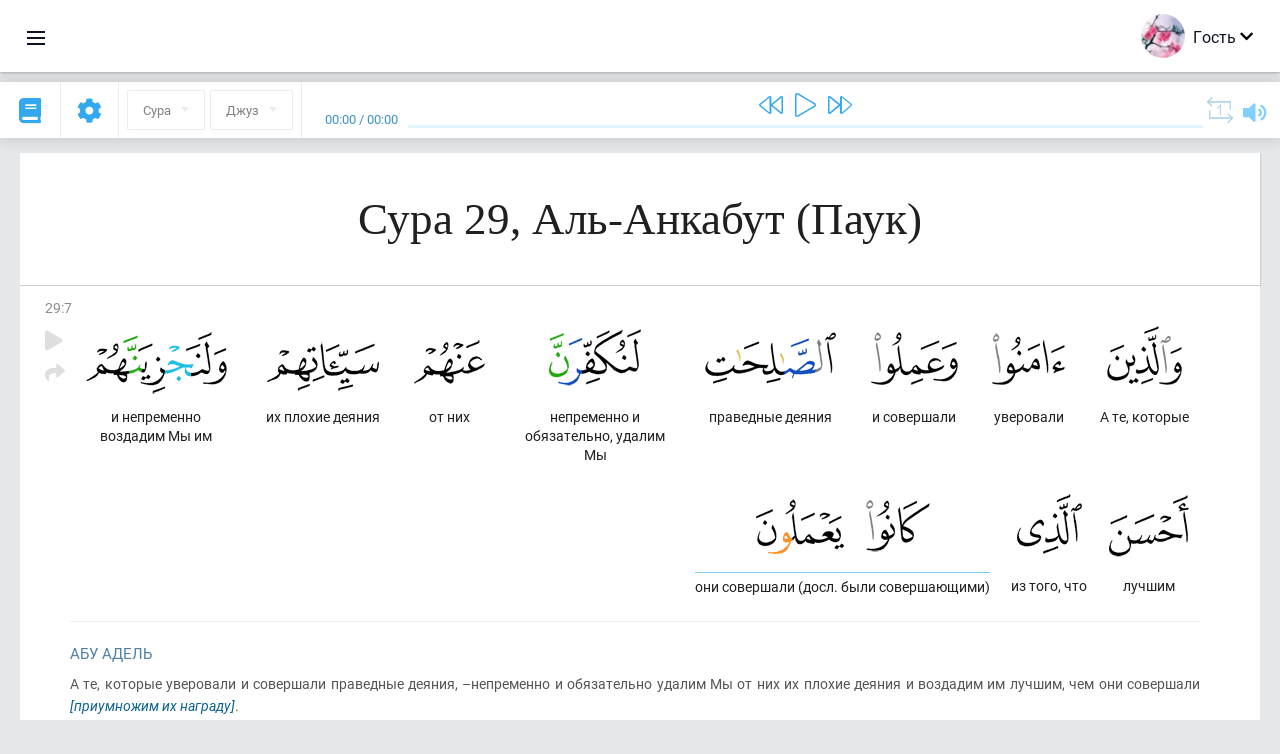

--- FILE ---
content_type: text/html; charset=UTF-8
request_url: https://ru.quranacademy.org/quran/29:7
body_size: 7547
content:
<!DOCTYPE html>
<html lang="ru" dir="ltr">
  <head>
    <meta charset="utf-8">
    <title>Сура 29 Аль-Анкабут (Паук). Читать и слушать Коран · Академия Корана</title>
    <meta name="description" content="Читать и слушать Коран: Арабский, перевод, перевод по словам и толкование (тафсир). Сура 29 Аль-Анкабут (Паук). Доступные переводы: Абу Адель, Тафсир...">

    <meta name="keywords" content="Читать, Слушать, Коран, quran.surah, quran.ayah, Паук, Аль-Анкабут">

    <meta http-equiv="X-UA-Compatible" content="IE=edge">
    <meta name="viewport" content="width=device-width, initial-scale=1, user-scalable=no">


<script>
    window.Loader = new function () {
        var self = this

        this.onFullLoadFirstCallbacks = [];
        this.onFullLoadCallbacks = [];

        this.isLoaded = false;

        this.loadedStylesheets = [];

        function runCallbacks(callbacks) {
            var errors = [];

            callbacks.map(function (callback) {
                try {
                    callback();
                } catch (e) {
                    errors.push(e);
                }
            });

            return errors
        }

        this.onFullLoad = function(callback) {
            if (this.isLoaded) {
                callback();
            } else {
                this.onFullLoadCallbacks.push(callback);
            }
        };

        this.onFullLoadFirst = function(callback) {
            if (this.isLoaded) {
                callback();
            } else {
                this.onFullLoadFirstCallbacks.push(callback);
            }
        };

        this.loaded = function () {
            const firstCallbackErrors = runCallbacks(this.onFullLoadFirstCallbacks);
            const callbackErrors = runCallbacks(this.onFullLoadCallbacks);

            this.isLoaded = true;

            firstCallbackErrors.map(function (e) {
                throw e;
            });

            callbackErrors.map(function (e) {
                throw e;
            });
        };
    };
</script><link rel="shortcut icon" href="/favicons/favicon.ico" type="image/x-icon">
<link rel="icon" type="image/png" href="/favicons/favicon-32x32.png" sizes="32x32">
<link rel="icon" type="image/png" href="/favicons/android-chrome-192x192.png" sizes="192x192">
<link rel="icon" type="image/png" href="/favicons/favicon-96x96.png" sizes="96x96">
<link rel="icon" type="image/png" href="/favicons/favicon-16x16.png" sizes="16x16">
<link rel="apple-touch-icon" sizes="57x57" href="/favicons/apple-touch-icon-57x57.png">
<link rel="apple-touch-icon" sizes="60x60" href="/favicons/apple-touch-icon-60x60.png">
<link rel="apple-touch-icon" sizes="72x72" href="/favicons/apple-touch-icon-72x72.png">
<link rel="apple-touch-icon" sizes="76x76" href="/favicons/apple-touch-icon-76x76.png">
<link rel="apple-touch-icon" sizes="114x114" href="/favicons/apple-touch-icon-114x114.png">
<link rel="apple-touch-icon" sizes="120x120" href="/favicons/apple-touch-icon-120x120.png">
<link rel="apple-touch-icon" sizes="144x144" href="/favicons/apple-touch-icon-144x144.png">
<link rel="apple-touch-icon" sizes="152x152" href="/favicons/apple-touch-icon-152x152.png">
<link rel="apple-touch-icon" sizes="180x180" href="/favicons/apple-touch-icon-180x180.png">
<link rel="manifest" href="/favicons/manifest.json">
<meta name="msapplication-TileColor" content="#5e1596">
<meta name="msapplication-TileImage" content="/favicons/mstile-144x144.png">
<meta name="msapplication-config" content="/favicons/browserconfig.xml">
<meta name="theme-color" content="#ffffff"><link rel="stylesheet" href="https://use.typekit.net/srz0rtf.css">

<link href="/compiled/browser/app.6a5c3dc06d11913ad7bb.css" rel="stylesheet" type="text/css" />
<script type="application/ld+json">
{
  "@context" : "http://schema.org",
  "@type" : "Organization",
  "name" : "Академия Корана",
  "url" : "https://ru.quranacademy.org",
  "description": "В Академии Корана вы сможете изучить Коран и арабский язык с любого уровня, а также получить комплексные знания о важнейших составляющих Последнего Писания.",
  "sameAs" : [
    "https://www.facebook.com/quranacademy",
    "https://twitter.com/quranacademy",
    "https://plus.google.com/u/0/+HolyQuranAcademy",
    "https://www.instagram.com/holyquranacademy",
    "https://www.youtube.com/holyquranacademy",
    "https://www.linkedin.com/company/quranacademy",
    "https://www.pinterest.com/holyquranworld",
    "https://soundcloud.com/quranacademy",
    "https://quranacademy.tumblr.com",
    "https://github.com/quranacademy",
    "https://vk.com/quranacademy",
    "https://medium.com/@quranacademy",
    "https://ok.ru/quranacademy",
    "https://telegram.me/quranacademy",
    "https://www.flickr.com/photos/quranacademy",
    "https://vk.com/holyquranworld"
  ]
}
</script>


<meta name="dmca-site-verification" content="cWU1LzB5Tm1mWjNOTjFVL0lubmZLc2wrU1g5Zk5XYlNKSXNUT2UyMUZmOD01" />



  </head>
  <body class="ltr-mode"><div id="react-module-6977c2deb9abc" class=" react-module-header"></div>
            <script>
                Loader.onFullLoadFirst(function () {
                    mountReactComponent('react-module-6977c2deb9abc', 'header', {"navigationMenuActiveItemCode":"quran","encyclopediaAvailable":true,"str":{"adminPanel":"\u041f\u0430\u043d\u0435\u043b\u044c \u0430\u0434\u043c\u0438\u043d\u0438\u0441\u0442\u0440\u0430\u0442\u043e\u0440\u0430","bookmarks":"\u0417\u0430\u043a\u043b\u0430\u0434\u043a\u0438","encyclopedia":"\u042d\u043d\u0446\u0438\u043a\u043b\u043e\u043f\u0435\u0434\u0438\u044f","guest":"\u0413\u043e\u0441\u0442\u044c","help":"\u041f\u043e\u043c\u043e\u0449\u044c","interactiveLessons":"\u0418\u043d\u0442\u0435\u0440\u0430\u043a\u0442\u0438\u0432\u043d\u044b\u0435 \u0443\u0440\u043e\u043a\u0438","logIn":"\u0412\u043e\u0439\u0442\u0438","logOut":"\u0412\u044b\u0439\u0442\u0438","memorization":"\u0417\u0430\u0443\u0447\u0438\u0432\u0430\u043d\u0438\u0435 \u041a\u043e\u0440\u0430\u043d\u0430","profile":"\u041f\u0440\u043e\u0444\u0438\u043b\u044c","quran":"\u041a\u043e\u0440\u0430\u043d","settings":"\u041d\u0430\u0441\u0442\u0440\u043e\u0439\u043a\u0438","siteSections":"\u0420\u0430\u0437\u0434\u0435\u043b\u044b \u0441\u0430\u0439\u0442\u0430"},"urls":{"adminPanel":"https:\/\/ru.quranacademy.org\/admin","encyclopedia":"https:\/\/ru.quranacademy.org\/encyclopedia","helpCenter":"https:\/\/ru.quranacademy.org\/help","interactiveLessons":"https:\/\/ru.quranacademy.org\/courses","login":"https:\/\/ru.quranacademy.org\/login","memorization":"https:\/\/ru.quranacademy.org\/memorization","profile":"https:\/\/ru.quranacademy.org\/profile","quran":"https:\/\/ru.quranacademy.org\/quran","settings":"https:\/\/ru.quranacademy.org\/profile\/settings\/personal-information"}}, 'render', true)
                });
            </script>
        
    <div id="content">
<div class="page-container"><div id="react-module-6977c2deb835b" class=" react-module-quran"></div>
            <script>
                Loader.onFullLoadFirst(function () {
                    mountReactComponent('react-module-6977c2deb835b', 'quran', {"displayMode":"ayah","currentSuraNum":29,"currentSura":{"id":29,"basmala":true,"type_id":1,"ayats_count":69,"juz_num":20,"juz_page":13,"hizb_num":40,"hizb_page":4,"rub_num":159,"ayat_begin_id":3341,"ayat_end_id":3409,"number":29,"arabic_name":"\u0627\u0644\u0639\u0646\u0643\u0628\u0648\u062a","text":{"id":29,"name":"\u041f\u0430\u0443\u043a","sura_id":29,"language_id":1,"transliteration":"\u0410\u043b\u044c-\u0410\u043d\u043a\u0430\u0431\u0443\u0442","about_markdown":null,"about_html":null}},"basmalaAyat":{"id":1,"surahNumber":1,"juzNumber":1,"number":1,"sajdah":false,"wordGroups":[{"id":1896516,"ayahId":1,"surahNumber":1,"ayahNumber":1,"index":0,"text":"\u0421 \u0438\u043c\u0435\u043d\u0435\u043c","words":[{"id":1,"surahNumber":1,"ayahNumber":1,"order":1,"hasOwnImage":true,"imageWidth":88,"imageHeight":100,"text":"\u0421 \u0438\u043c\u0435\u043d\u0435\u043c"}],"isLastWordGroupOfAyah":false},{"id":1896517,"ayahId":1,"surahNumber":1,"ayahNumber":1,"index":1,"text":"\u0410\u043b\u043b\u0430\u0445\u0430,","words":[{"id":2,"surahNumber":1,"ayahNumber":1,"order":2,"hasOwnImage":true,"imageWidth":40,"imageHeight":100,"text":"\u0410\u043b\u043b\u0430\u0445\u0430,"}],"isLastWordGroupOfAyah":false},{"id":1896518,"ayahId":1,"surahNumber":1,"ayahNumber":1,"index":2,"text":"\u041c\u0438\u043b\u043e\u0441\u0442\u0438\u0432\u043e\u0433\u043e,","words":[{"id":3,"surahNumber":1,"ayahNumber":1,"order":3,"hasOwnImage":true,"imageWidth":131,"imageHeight":100,"text":"\u041c\u0438\u043b\u043e\u0441\u0442\u0438\u0432\u043e\u0433\u043e,"}],"isLastWordGroupOfAyah":false},{"id":1896519,"ayahId":1,"surahNumber":1,"ayahNumber":1,"index":3,"text":"\u041c\u0438\u043b\u043e\u0441\u0435\u0440\u0434\u043d\u043e\u0433\u043e!","words":[{"id":4,"surahNumber":1,"ayahNumber":1,"order":4,"hasOwnImage":true,"imageWidth":92,"imageHeight":100,"text":"\u041c\u0438\u043b\u043e\u0441\u0435\u0440\u0434\u043d\u043e\u0433\u043e!"}],"isLastWordGroupOfAyah":true}]},"ayats":[{"id":3347,"surahNumber":29,"juzNumber":20,"number":7,"sajdah":false,"wordGroups":[{"id":1946809,"ayahId":3347,"surahNumber":29,"ayahNumber":7,"index":0,"text":"\u0410 \u0442\u0435, \u043a\u043e\u0442\u043e\u0440\u044b\u0435","words":[{"id":51074,"surahNumber":29,"ayahNumber":7,"order":1,"hasOwnImage":true,"imageWidth":75,"imageHeight":100,"text":"\u0410 \u0442\u0435, \u043a\u043e\u0442\u043e\u0440\u044b\u0435"}],"isLastWordGroupOfAyah":false},{"id":1946810,"ayahId":3347,"surahNumber":29,"ayahNumber":7,"index":1,"text":"\u0443\u0432\u0435\u0440\u043e\u0432\u0430\u043b\u0438","words":[{"id":51075,"surahNumber":29,"ayahNumber":7,"order":2,"hasOwnImage":true,"imageWidth":73,"imageHeight":100,"text":"\u0443\u0432\u0435\u0440\u043e\u0432\u0430\u043b\u0438"}],"isLastWordGroupOfAyah":false},{"id":1946811,"ayahId":3347,"surahNumber":29,"ayahNumber":7,"index":2,"text":"\u0438 \u0441\u043e\u0432\u0435\u0440\u0448\u0430\u043b\u0438","words":[{"id":51076,"surahNumber":29,"ayahNumber":7,"order":3,"hasOwnImage":true,"imageWidth":87,"imageHeight":100,"text":"\u0438 \u0441\u043e\u0432\u0435\u0440\u0448\u0430\u043b\u0438"}],"isLastWordGroupOfAyah":false},{"id":1946812,"ayahId":3347,"surahNumber":29,"ayahNumber":7,"index":3,"text":"\u043f\u0440\u0430\u0432\u0435\u0434\u043d\u044b\u0435 \u0434\u0435\u044f\u043d\u0438\u044f","words":[{"id":51077,"surahNumber":29,"ayahNumber":7,"order":4,"hasOwnImage":true,"imageWidth":131,"imageHeight":100,"text":"\u043f\u0440\u0430\u0432\u0435\u0434\u043d\u044b\u0435 \u0434\u0435\u044f\u043d\u0438\u044f"}],"isLastWordGroupOfAyah":false},{"id":1946813,"ayahId":3347,"surahNumber":29,"ayahNumber":7,"index":4,"text":"\u043d\u0435\u043f\u0440\u0435\u043c\u0435\u043d\u043d\u043e \u0438 \u043e\u0431\u044f\u0437\u0430\u0442\u0435\u043b\u044c\u043d\u043e, \u0443\u0434\u0430\u043b\u0438\u043c \u041c\u044b","words":[{"id":51078,"surahNumber":29,"ayahNumber":7,"order":5,"hasOwnImage":true,"imageWidth":92,"imageHeight":100,"text":"\u043d\u0435\u043f\u0440\u0435\u043c\u0435\u043d\u043d\u043e \u0438 \u043e\u0431\u044f\u0437\u0430\u0442\u0435\u043b\u044c\u043d\u043e, \u0443\u0434\u0430\u043b\u0438\u043c \u041c\u044b"}],"isLastWordGroupOfAyah":false},{"id":1946814,"ayahId":3347,"surahNumber":29,"ayahNumber":7,"index":5,"text":"\u043e\u0442 \u043d\u0438\u0445","words":[{"id":51079,"surahNumber":29,"ayahNumber":7,"order":6,"hasOwnImage":true,"imageWidth":71,"imageHeight":100,"text":"\u043e\u0442 \u043d\u0438\u0445"}],"isLastWordGroupOfAyah":false},{"id":1946815,"ayahId":3347,"surahNumber":29,"ayahNumber":7,"index":6,"text":"\u0438\u0445 \u043f\u043b\u043e\u0445\u0438\u0435 \u0434\u0435\u044f\u043d\u0438\u044f","words":[{"id":51080,"surahNumber":29,"ayahNumber":7,"order":7,"hasOwnImage":true,"imageWidth":112,"imageHeight":100,"text":"\u0438\u0445 \u043f\u043b\u043e\u0445\u0438\u0435 \u0434\u0435\u044f\u043d\u0438\u044f"}],"isLastWordGroupOfAyah":false},{"id":1946816,"ayahId":3347,"surahNumber":29,"ayahNumber":7,"index":7,"text":"\u0438 \u043d\u0435\u043f\u0440\u0435\u043c\u0435\u043d\u043d\u043e \u0432\u043e\u0437\u0434\u0430\u0434\u0438\u043c \u041c\u044b \u0438\u043c","words":[{"id":51081,"surahNumber":29,"ayahNumber":7,"order":8,"hasOwnImage":true,"imageWidth":141,"imageHeight":100,"text":"\u0438 \u043d\u0435\u043f\u0440\u0435\u043c\u0435\u043d\u043d\u043e \u0432\u043e\u0437\u0434\u0430\u0434\u0438\u043c \u041c\u044b \u0438\u043c"}],"isLastWordGroupOfAyah":false},{"id":1946817,"ayahId":3347,"surahNumber":29,"ayahNumber":7,"index":8,"text":"\u043b\u0443\u0447\u0448\u0438\u043c","words":[{"id":51082,"surahNumber":29,"ayahNumber":7,"order":9,"hasOwnImage":true,"imageWidth":80,"imageHeight":100,"text":"\u043b\u0443\u0447\u0448\u0438\u043c"}],"isLastWordGroupOfAyah":false},{"id":1946818,"ayahId":3347,"surahNumber":29,"ayahNumber":7,"index":9,"text":"\u0438\u0437 \u0442\u043e\u0433\u043e, \u0447\u0442\u043e","words":[{"id":51083,"surahNumber":29,"ayahNumber":7,"order":10,"hasOwnImage":true,"imageWidth":65,"imageHeight":100,"text":"\u0438\u0437 \u0442\u043e\u0433\u043e, \u0447\u0442\u043e"}],"isLastWordGroupOfAyah":false},{"id":1946819,"ayahId":3347,"surahNumber":29,"ayahNumber":7,"index":10,"text":"\u043e\u043d\u0438 \u0441\u043e\u0432\u0435\u0440\u0448\u0430\u043b\u0438 (\u0434\u043e\u0441\u043b. \u0431\u044b\u043b\u0438 \u0441\u043e\u0432\u0435\u0440\u0448\u0430\u044e\u0449\u0438\u043c\u0438)","words":[{"id":51084,"surahNumber":29,"ayahNumber":7,"order":11,"hasOwnImage":true,"imageWidth":64,"imageHeight":100,"text":"\u043e\u043d\u0438 \u0441\u043e\u0432\u0435\u0440\u0448\u0430\u043b\u0438 (\u0434\u043e\u0441\u043b. \u0431\u044b\u043b\u0438 \u0441\u043e\u0432\u0435\u0440\u0448\u0430\u044e\u0449\u0438\u043c\u0438)"},{"id":51085,"surahNumber":29,"ayahNumber":7,"order":12,"hasOwnImage":true,"imageWidth":88,"imageHeight":100,"text":"*"}],"isLastWordGroupOfAyah":true}]}],"bookmarks":[],"currentJuzNum":20,"pageCount":null,"currentPage":null,"ayatsPerPage":null,"mushafPageNumber":397,"customTranslationIds":null,"currentRecitation":{"urlMask":"https:\/\/quran-audio.quranacademy.org\/by-ayah\/Mishari_Rashid_Al-Afasy_128kbps\/{sura}\/{ayat}.mp3","padZeros":true},"str":{"autoScrollDuringPlayback":"\u0410\u0432\u0442\u043e\u0441\u043a\u0440\u043e\u043b\u043b \u043f\u0440\u0438 \u0432\u043e\u0441\u043f\u0440\u043e\u0438\u0437\u0432\u0435\u0434\u0435\u043d\u0438\u0438","ayat":"\u0410\u044f\u0442","commonSettings":"\u041e\u0431\u0449\u0438\u0435","continuousReading":"\u041d\u0435\u043f\u0440\u0435\u0440\u044b\u0432\u043d\u043e\u0435 \u0447\u0442\u0435\u043d\u0438\u0435","copiedToClipboard":"\u0421\u0441\u044b\u043b\u043a\u0430 \u0441\u043a\u043e\u043f\u0438\u0440\u043e\u0432\u0430\u043d\u0430 \u0432 \u0431\u0443\u0444\u0435\u0440 \u043e\u0431\u043c\u0435\u043d\u0430","error":"\u041e\u0448\u0438\u0431\u043a\u0430","errorLoadingPage":"\u041e\u0448\u0438\u0431\u043a\u0430 \u043f\u0440\u0438 \u0437\u0430\u0433\u0440\u0443\u0437\u043a\u0435 \u0441\u0442\u0440\u0430\u043d\u0438\u0446\u044b","juz":"\u0414\u0436\u0443\u0437","reciter":"\u0427\u0442\u0435\u0446","searchPlaceholder":"\u041f\u043e\u0438\u0441\u043a...","select":"\u0412\u044b\u0431\u0440\u0430\u0442\u044c","sura":"\u0421\u0443\u0440\u0430","tajweedRulesHighlighting":"\u041f\u043e\u0434\u0441\u0432\u0435\u0442\u043a\u0430 \u0442\u0430\u0434\u0436\u0432\u0438\u0434\u0430","translationsAndTafseers":"\u041f\u0435\u0440\u0435\u0432\u043e\u0434\u044b \u0438 \u0442\u0430\u0444\u0441\u0438\u0440\u044b","quran":"\u0411\u043b\u0430\u0433\u043e\u0440\u043e\u0434\u043d\u044b\u0439 \u041a\u043e\u0440\u0430\u043d","withWordsHighlighting":"\u0421 \u043f\u043e\u0434\u0441\u0432\u0435\u0442\u043a\u043e\u0439 \u0441\u043b\u043e\u0432","wordByWordTranslation":"\u041f\u0435\u0440\u0435\u0432\u043e\u0434 \u043f\u043e \u0441\u043b\u043e\u0432\u0430\u043c","wordByWordTranslationLanguage":"\u042f\u0437\u044b\u043a \u043f\u0435\u0440\u0435\u0432\u043e\u0434\u0430 \u043f\u043e \u0441\u043b\u043e\u0432\u0430\u043c"}}, 'render', false)
                });
            </script>
        
</div>

<script>
    var metaViewPort = document.querySelector('meta[name="viewport"]')

            metaViewPort.setAttribute('content', 'width=device-width, initial-scale=1, user-scalable=no')
    </script>

    </div><div id="react-module-6977c2deb9b4c" class=" react-module-whats-new-alert"></div>
            <script>
                Loader.onFullLoadFirst(function () {
                    mountReactComponent('react-module-6977c2deb9b4c', 'whats-new-alert', {"str":{"whatsNew":"\u0427\u0442\u043e \u043d\u043e\u0432\u043e\u0433\u043e?"},"apiUrls":{"getUpdates":"https:\/\/ru.quranacademy.org\/whats-new\/updates"}}, 'render', false)
                });
            </script>
        <div id="react-module-6977c2deba8d0" class=" react-module-footer"></div>
            <script>
                Loader.onFullLoadFirst(function () {
                    mountReactComponent('react-module-6977c2deba8d0', 'footer', {"androidAppLink":"https:\/\/play.google.com\/store\/apps\/details?id=org.quranacademy.quran","helpCenterAvailable":true,"iosAppLink":"https:\/\/apps.apple.com\/ru\/app\/quran-academy-reader\/id1481765206","str":{"aboutProject":"\u041e \u043f\u0440\u043e\u0435\u043a\u0442\u0435","blog":"\u0411\u043b\u043e\u0433","contacts":"\u041a\u043e\u043d\u0442\u0430\u043a\u0442\u044b","contribute":"\u0421\u0434\u0435\u043b\u0430\u0442\u044c \u0432\u043a\u043b\u0430\u0434","currentFeatures":"\u0422\u0435\u043a\u0443\u0449\u0438\u0435 \u0432\u043e\u0437\u043c\u043e\u0436\u043d\u043e\u0441\u0442\u0438","followUsInSocialMedia":"\u041c\u044b \u0432 \u0441\u043e\u0446. \u0441\u0435\u0442\u044f\u0445","helpCenter":"\u0426\u0435\u043d\u0442\u0440 \u043f\u043e\u043c\u043e\u0449\u0438","mobileApp":"\u041c\u043e\u0431\u0438\u043b\u044c\u043d\u043e\u0435 \u043f\u0440\u0438\u043b\u043e\u0436\u0435\u043d\u0438\u0435","ourPartners":"\u041d\u0430\u0448\u0438 \u043f\u0430\u0440\u0442\u043d\u0435\u0440\u044b","partnersWidget":"\u0412\u0438\u0434\u0436\u0435\u0442 \u0434\u043b\u044f \u043f\u0430\u0440\u0442\u043d\u0435\u0440\u043e\u0432","privacyPolicy":"\u041f\u0440\u0430\u0432\u0438\u043b\u0430 \u043a\u043e\u043d\u0444\u0438\u0434\u0435\u043d\u0446\u0438\u0430\u043b\u044c\u043d\u043e\u0441\u0442\u0438","radio":"\u0420\u0430\u0434\u0438\u043e","support":"\u041e\u0442\u0437\u044b\u0432\u044b \u0438 \u043f\u0440\u0435\u0434\u043b\u043e\u0436\u0435\u043d\u0438\u044f","termsOfUse":"\u0423\u0441\u043b\u043e\u0432\u0438\u044f \u0438\u0441\u043f\u043e\u043b\u044c\u0437\u043e\u0432\u0430\u043d\u0438\u044f"},"urls":{"privacyPolicy":"https:\/\/ru.quranacademy.org\/page\/1-pravila-konfidencialnosti","termsOfUse":"https:\/\/ru.quranacademy.org\/page\/2-pravila-polzovaniya"}}, 'render', true)
                });
            </script>
        <div id="react-module-6977c2deba8eb" class=" react-module-toastify"></div>
            <script>
                Loader.onFullLoadFirst(function () {
                    mountReactComponent('react-module-6977c2deba8eb', 'toastify', {"keepMounted":true}, 'render', false)
                });
            </script>
        <script src="https://ru.quranacademy.org/ui-strings/ru?1746213878"></script>

    <script>
        ENV = {"avatarDimensions":[200,100,50],"appVersion":"062e8d11e8d8af2fe39585b2ba4e4927554168f8","csrfToken":"iawzemeSlfvS7luZeEuBSuowFUIfEvu42htb2VMo","currentLanguage":{"id":1,"code":"ru","active":true,"is_default":true,"locale":"ru_RU","yandex_language_id":1,"is_rtl":false,"fallback_language_id":null,"level":1,"code_iso1":"ru","code_iso3":"rus","original_name":"\u0420\u0443\u0441\u0441\u043a\u0438\u0439"},"debug":false,"domain":"quranacademy.org","environment":"production","isGuest":true,"languages":[{"id":45,"code":"av","scriptDirection":"ltr","name":"\u0410\u0432\u0430\u0440\u0441\u043a\u0438\u0439","originalName":"\u0410\u0432\u0430\u0440 \u043c\u0430\u0446\u0304I","fallbackLanguageId":1},{"id":4,"code":"az","scriptDirection":"ltr","name":"\u0410\u0437\u0435\u0440\u0431\u0430\u0439\u0434\u0436\u0430\u043d\u0441\u043a\u0438\u0439","originalName":"Az\u0259rbaycan dili","fallbackLanguageId":1},{"id":61,"code":"sq","scriptDirection":"ltr","name":"\u0410\u043b\u0431\u0430\u043d\u0441\u043a\u0438\u0439","originalName":"Shqip","fallbackLanguageId":2},{"id":68,"code":"am","scriptDirection":"ltr","name":"\u0410\u043c\u0445\u0430\u0440\u0441\u043a\u0438\u0439","originalName":"\u12a0\u121b\u122d\u129b","fallbackLanguageId":2},{"id":2,"code":"en","scriptDirection":"ltr","name":"\u0410\u043d\u0433\u043b\u0438\u0439\u0441\u043a\u0438\u0439","originalName":"English","fallbackLanguageId":1},{"id":3,"code":"ar","scriptDirection":"rtl","name":"\u0410\u0440\u0430\u0431\u0441\u043a\u0438\u0439","originalName":"\u0627\u0644\u0639\u0631\u0628\u064a\u0629","fallbackLanguageId":2},{"id":43,"code":"ba","scriptDirection":"ltr","name":"\u0411\u0430\u0448\u043a\u0438\u0440\u0441\u043a\u0438\u0439","originalName":"\u0411\u0430\u0448\u04a1\u043e\u0440\u0442","fallbackLanguageId":1},{"id":50,"code":"bn","scriptDirection":"ltr","name":"\u0411\u0435\u043d\u0433\u0430\u043b\u044c\u0441\u043a\u0438\u0439","originalName":"\u09ac\u09be\u0982\u09b2\u09be","fallbackLanguageId":2},{"id":53,"code":"bg","scriptDirection":"ltr","name":"\u0411\u043e\u043b\u0433\u0430\u0440\u0441\u043a\u0438\u0439","originalName":"\u0411\u044a\u043b\u0433\u0430\u0440\u0441\u043a\u0438","fallbackLanguageId":1},{"id":62,"code":"bs","scriptDirection":"ltr","name":"\u0411\u043e\u0441\u043d\u0438\u0439\u0441\u043a\u0438\u0439","originalName":"Bosanski","fallbackLanguageId":2},{"id":80,"code":"el","scriptDirection":"ltr","name":"\u0413\u0440\u0435\u0447\u0435\u0441\u043a\u0438\u0439","originalName":"\u0395\u03bb\u03bb\u03b7\u03bd\u03b9\u03ba\u03ac","fallbackLanguageId":2},{"id":54,"code":"ka","scriptDirection":"ltr","name":"\u0413\u0440\u0443\u0437\u0438\u043d\u0441\u043a\u0438\u0439","originalName":"\u10e5\u10d0\u10e0\u10d7\u10e3\u10da\u10d8","fallbackLanguageId":2},{"id":81,"code":"he","scriptDirection":"rtl","name":"\u0418\u0432\u0440\u0438\u0442","originalName":"\u05e2\u05d1\u05e8\u05d9\u05ea","fallbackLanguageId":2},{"id":44,"code":"inh","scriptDirection":"ltr","name":"\u0418\u043d\u0433\u0443\u0448\u0441\u043a\u0438\u0439","originalName":"\u0413l\u0430\u043b\u0433I\u0430\u0439","fallbackLanguageId":1},{"id":52,"code":"id","scriptDirection":"ltr","name":"\u0418\u043d\u0434\u043e\u043d\u0435\u0437\u0438\u0439\u0441\u043a\u0438\u0439","originalName":"Bahasa Indonesia","fallbackLanguageId":2},{"id":59,"code":"es","scriptDirection":"ltr","name":"\u0418\u0441\u043f\u0430\u043d\u0441\u043a\u0438\u0439","originalName":"Espa\u00f1ol","fallbackLanguageId":2},{"id":60,"code":"it","scriptDirection":"ltr","name":"\u0418\u0442\u0430\u043b\u044c\u044f\u043d\u0441\u043a\u0438\u0439","originalName":"Italiano","fallbackLanguageId":2},{"id":79,"code":"kbd","scriptDirection":"ltr","name":"\u041a\u0430\u0431\u0430\u0440\u0434\u0438\u043d\u043e-\u0447\u0435\u0440\u043a\u0435\u0441\u0441\u043a\u0438\u0439","originalName":"\u0410\u0434\u044b\u0433\u044d\u0431\u0437\u044d","fallbackLanguageId":1},{"id":40,"code":"kk","scriptDirection":"ltr","name":"\u041a\u0430\u0437\u0430\u0445\u0441\u043a\u0438\u0439","originalName":"\u049a\u0430\u0437\u0430\u049b \u0442\u0456\u043b\u0456","fallbackLanguageId":1},{"id":82,"code":"krc","scriptDirection":"ltr","name":"\u041a\u0430\u0440\u0430\u0447\u0430\u0435\u0432\u043e-\u0431\u0430\u043b\u043a\u0430\u0440\u0441\u043a\u0438\u0439","originalName":"\u041a\u044a\u0430\u0440\u0430\u0447\u0430\u0439-\u043c\u0430\u043b\u043a\u044a\u0430\u0440","fallbackLanguageId":1},{"id":63,"code":"zh","scriptDirection":"ltr","name":"\u041a\u0438\u0442\u0430\u0439\u0441\u043a\u0438\u0439","originalName":"\u4e2d\u6587(\u7b80\u4f53)","fallbackLanguageId":2},{"id":69,"code":"ko","scriptDirection":"ltr","name":"\u041a\u043e\u0440\u0435\u0439\u0441\u043a\u0438\u0439","originalName":"\ud55c\uad6d\uc5b4","fallbackLanguageId":2},{"id":83,"code":"ku","scriptDirection":"ltr","name":"\u041a\u0443\u0440\u0434\u0441\u043a\u0438\u0439","originalName":"Kurd\u00ee","fallbackLanguageId":2},{"id":48,"code":"lez","scriptDirection":"ltr","name":"\u041b\u0435\u0437\u0433\u0438\u043d\u0441\u043a\u0438\u0439","originalName":"\u041b\u0435\u0437\u0433\u0438","fallbackLanguageId":1},{"id":70,"code":"ms","scriptDirection":"ltr","name":"\u041c\u0430\u043b\u0430\u0439\u0441\u043a\u0438\u0439","originalName":"Bahasa Melayu","fallbackLanguageId":2},{"id":84,"code":"mo","scriptDirection":"ltr","name":"\u041c\u043e\u043b\u0434\u0430\u0432\u0441\u043a\u0438\u0439","originalName":"Moldoveneasc\u0103","fallbackLanguageId":75},{"id":47,"code":"de","scriptDirection":"ltr","name":"\u041d\u0435\u043c\u0435\u0446\u043a\u0438\u0439","originalName":"Deutsch","fallbackLanguageId":2},{"id":51,"code":"ne","scriptDirection":"ltr","name":"\u041d\u0435\u043f\u0430\u043b\u044c\u0441\u043a\u0438\u0439","originalName":"\u0928\u0947\u092a\u093e\u0932\u0940","fallbackLanguageId":2},{"id":65,"code":"nl","scriptDirection":"ltr","name":"\u041d\u0438\u0434\u0435\u0440\u043b\u0430\u043d\u0434\u0441\u043a\u0438\u0439","originalName":"Nederlands","fallbackLanguageId":47},{"id":71,"code":"no","scriptDirection":"ltr","name":"\u041d\u043e\u0440\u0432\u0435\u0436\u0441\u043a\u0438\u0439 (\u0431\u0443\u043a\u043c\u043e\u043b)","originalName":"Norsk (bokm\u00e5l)","fallbackLanguageId":2},{"id":72,"code":"fa","scriptDirection":"rtl","name":"\u041f\u0435\u0440\u0441\u0438\u0434\u0441\u043a\u0438\u0439","originalName":"\u0641\u0627\u0631\u0633\u06cc\u200f","fallbackLanguageId":3},{"id":73,"code":"pl","scriptDirection":"ltr","name":"\u041f\u043e\u043b\u044c\u0441\u043a\u0438\u0439","originalName":"Polski","fallbackLanguageId":2},{"id":74,"code":"pt","scriptDirection":"ltr","name":"\u041f\u043e\u0440\u0442\u0443\u0433\u0430\u043b\u044c\u0441\u043a\u0438\u0439","originalName":"Portugu\u00eas","fallbackLanguageId":2},{"id":75,"code":"ro","scriptDirection":"ltr","name":"\u0420\u0443\u043c\u044b\u043d\u0441\u043a\u0438\u0439","originalName":"Rom\u00e2n\u0103","fallbackLanguageId":2},{"id":1,"code":"ru","scriptDirection":"ltr","name":"\u0420\u0443\u0441\u0441\u043a\u0438\u0439","originalName":"\u0420\u0443\u0441\u0441\u043a\u0438\u0439","fallbackLanguageId":null},{"id":56,"code":"so","scriptDirection":"ltr","name":"\u0421\u043e\u043c\u0430\u043b\u0438\u0439\u0441\u043a\u0438\u0439","originalName":"Af-Soomaali","fallbackLanguageId":2},{"id":85,"code":"sw","scriptDirection":"ltr","name":"\u0421\u0443\u0430\u0445\u0438\u043b\u0438","originalName":"Kiswahili","fallbackLanguageId":2},{"id":5,"code":"tg","scriptDirection":"ltr","name":"\u0422\u0430\u0434\u0436\u0438\u043a\u0441\u043a\u0438\u0439","originalName":"\u0422\u043e\u04b7\u0438\u043a\u04e3","fallbackLanguageId":1},{"id":77,"code":"th","scriptDirection":"ltr","name":"\u0422\u0430\u0439\u0441\u043a\u0438\u0439","originalName":"\u0e20\u0e32\u0e29\u0e32\u0e44\u0e17\u0e22","fallbackLanguageId":2},{"id":49,"code":"ta","scriptDirection":"ltr","name":"\u0422\u0430\u043c\u0438\u043b\u044c\u0441\u043a\u0438\u0439","originalName":"\u0ba4\u0bae\u0bbf\u0bb4\u0bcd","fallbackLanguageId":2},{"id":57,"code":"tt","scriptDirection":"ltr","name":"\u0422\u0430\u0442\u0430\u0440\u0441\u043a\u0438\u0439","originalName":"\u0422\u0430\u0442\u0430\u0440\u0447\u0430","fallbackLanguageId":1},{"id":6,"code":"tr","scriptDirection":"ltr","name":"\u0422\u0443\u0440\u0435\u0446\u043a\u0438\u0439","originalName":"T\u00fcrk\u00e7e","fallbackLanguageId":2},{"id":39,"code":"uz","scriptDirection":"ltr","name":"\u0423\u0437\u0431\u0435\u043a\u0441\u043a\u0438\u0439","originalName":"O'zbek","fallbackLanguageId":1},{"id":86,"code":"ug","scriptDirection":"rtl","name":"\u0423\u0439\u0433\u0443\u0440\u0441\u043a\u0438\u0439","originalName":"\u0626\u06c7\u064a\u063a\u06c7\u0631\u0686\u06d5","fallbackLanguageId":2},{"id":58,"code":"uk","scriptDirection":"ltr","name":"\u0423\u043a\u0440\u0430\u0438\u043d\u0441\u043a\u0438\u0439","originalName":"\u0423\u043a\u0440\u0430\u0457\u043d\u0441\u044c\u043a\u0430","fallbackLanguageId":1},{"id":78,"code":"ur","scriptDirection":"rtl","name":"\u0423\u0440\u0434\u0443","originalName":"\u0627\u0631\u062f\u0648","fallbackLanguageId":66},{"id":41,"code":"fr","scriptDirection":"ltr","name":"\u0424\u0440\u0430\u043d\u0446\u0443\u0437\u0441\u043a\u0438\u0439","originalName":"Fran\u00e7ais","fallbackLanguageId":2},{"id":55,"code":"ha","scriptDirection":"ltr","name":"\u0425\u0430\u0443\u0441\u0430","originalName":"Hausa","fallbackLanguageId":2},{"id":66,"code":"hi","scriptDirection":"ltr","name":"\u0425\u0438\u043d\u0434\u0438","originalName":"\u0939\u093f\u0928\u094d\u0926\u0940","fallbackLanguageId":2},{"id":46,"code":"ce","scriptDirection":"ltr","name":"\u0427\u0435\u0447\u0435\u043d\u0441\u043a\u0438\u0439","originalName":"\u041d\u043e\u0445\u0447\u0438\u0439","fallbackLanguageId":1},{"id":64,"code":"cs","scriptDirection":"ltr","name":"\u0427\u0435\u0448\u0441\u043a\u0438\u0439","originalName":"\u010ce\u0161tina","fallbackLanguageId":2},{"id":76,"code":"sv","scriptDirection":"ltr","name":"\u0428\u0432\u0435\u0434\u0441\u043a\u0438\u0439","originalName":"Svenska","fallbackLanguageId":2},{"id":67,"code":"ja","scriptDirection":"ltr","name":"\u042f\u043f\u043e\u043d\u0441\u043a\u0438\u0439","originalName":"\u65e5\u672c\u8a9e","fallbackLanguageId":2}],"protocol":"https","rollbarEnabled":true,"rollbarToken":"031444658e4a4040a38ef6bb27379125","settings":{"quran_app_banner_closed":false,"media_players_volume":0.7,"admin_sidebar_opened":true,"admin_selected_quran_wbw_translations":[],"quran_ayats_translations":[4],"quran_word_by_word_translation_enabled":true,"quran_word_by_word_translation":33,"quran_words_continuous_reading":false,"quran_tajweed_enabled":true,"quran_auto_scroll_during_playback_enabled":false,"quran_recitation_id":14,"quran_recitation_repeat_count":1,"interactive_lessons_layout":"new","puzzle_settings":true,"puzzle_level":20,"puzzle_ayat_recitation_id":11,"puzzle_is_audio":true,"puzzle_repeat_count":1,"puzzle_repeat_interval":0,"puzzle_is_tajweed":true,"puzzle_is_translation":true,"puzzle_language_id":1,"puzzle_is_strict_mode":false,"puzzle_add_words":false},"user":null,"yandexMetrikaKey":"44763238"}

        isNodeJs = false
    </script>

    <script src="/compiled/browser/app.4b8113e5f5306e3ecc4a.js"></script>
    <script async src="/compiled/browser/react.e1fa4e13232be61691cb.chunk.js"></script>


<script>
  (function(i,s,o,g,r,a,m){i['GoogleAnalyticsObject']=r;i[r]=i[r]||function(){
  (i[r].q=i[r].q||[]).push(arguments)},i[r].l=1*new Date();a=s.createElement(o),
  m=s.getElementsByTagName(o)[0];a.async=1;a.src=g;m.parentNode.insertBefore(a,m)
  })(window,document,'script','https://www.google-analytics.com/analytics.js','ga');

  ga('create', 'UA-99896292-1', 'auto');
  ga('send', 'pageview');
  setTimeout(function(){
      ga('send', 'event', 'New Visitor', location.pathname);
  }, 15000);
</script>

<!-- Yandex.Metrika counter -->
<script type="text/javascript">
    (function (d, w, c) {
        (w[c] = w[c] || []).push(function() {
            try {
                w.yaCounter44763238 = new Ya.Metrika({
                    id:44763238,
                    clickmap:true,
                    trackLinks:true,
                    accurateTrackBounce:true,
                    webvisor:true
                });
            } catch(e) { }
        });

        var n = d.getElementsByTagName("script")[0],
            s = d.createElement("script"),
            f = function () { n.parentNode.insertBefore(s, n); };
        s.type = "text/javascript";
        s.async = true;
        s.src = "https://mc.yandex.ru/metrika/watch.js";

        if (w.opera == "[object Opera]") {
            d.addEventListener("DOMContentLoaded", f, false);
        } else { f(); }
    })(document, window, "yandex_metrika_callbacks");
</script>
<noscript><div><img src="https://mc.yandex.ru/watch/44763238" style="position:absolute; left:-9999px;" alt="" /></div></noscript>
<!-- /Yandex.Metrika counter -->



<script>
    var Tawk_API = Tawk_API || {};
    var Tawk_LoadStart = new Date();

    Loader.onFullLoad(function () {
        var s1  =document.createElement("script");
        var s0 = document.getElementsByTagName("script")[0];

        s1.async=true;
        s1.src='https://embed.tawk.to/5a564c2bd7591465c7069e5c/default';
        s1.charset='UTF-8';

        s1.setAttribute('crossorigin','*');

        s0.parentNode.insertBefore(s1,s0);
    });
</script>

<script src="https://images.dmca.com/Badges/DMCABadgeHelper.min.js"></script>
  </body>
</html>